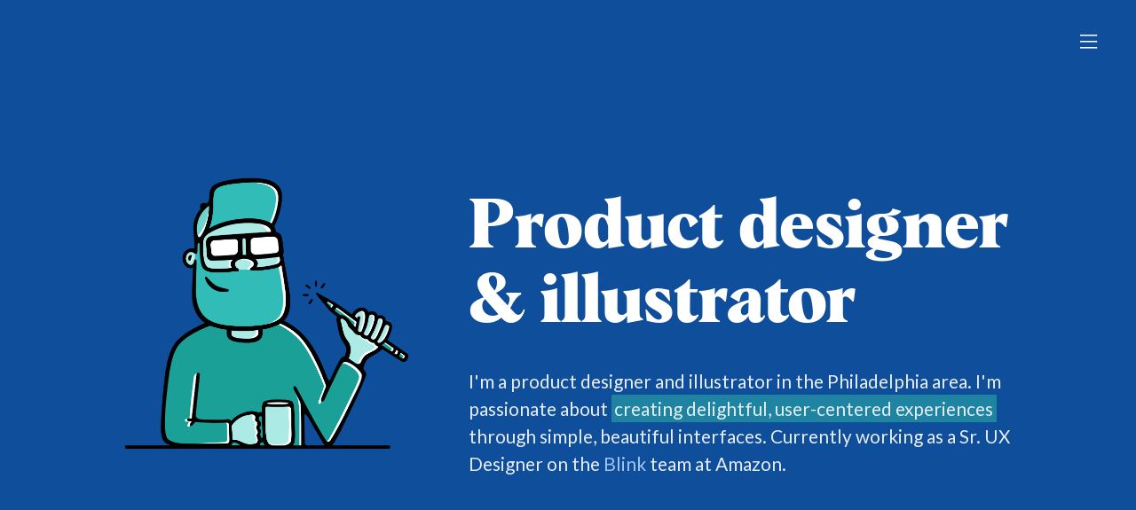

--- FILE ---
content_type: text/html; charset=utf-8
request_url: https://joneckert.com/
body_size: 2197
content:
<!DOCTYPE html>
<html lang="en" dir="ltr">
    <head>
      <!-- Global site tag (gtag.js) - Google Analytics -->
      <script async src="https://www.googletagmanager.com/gtag/js?id=UA-30206352-6"></script>
      <script>
        window.dataLayer = window.dataLayer || [];
        function gtag(){dataLayer.push(arguments);}
        gtag('js', new Date());

        gtag('config', 'UA-30206352-6');
      </script>
      <meta charset="utf-8">
      <title>Jon Eckert | Product Designer & Illustrator</title>
      <meta name="title" content="Jon Eckert | Product Designer & Illustrator" />
      <meta name="description" content="Jon Eckert is a product designer and illustrator living in the suburbs of Philadelphia. He's passionate about creating delightful, user-centered experiences through simple, beautiful interfaces.">
      <link rel="image_src" href="/assets/images/joneckertavatar.png" />
      <link rel="stylesheet" type="text/css" href="/CSS/style.css" media="screen">
      <link rel="stylesheet" type="text/css" href="/assets/fonts/albra/MyFontsWebfontsKit.css">
      <link href="https://fonts.googleapis.com/css?family=Lato:400,400i,700&display=swap" rel="stylesheet">
      <link rel="shortcut icon" type="image/png" href="assets/images/favicon.png">
      <link href="/assets/fonts/all.css" rel="stylesheet">
      <link rel="apple-touch-icon" href="/assets/images/apple-touch-icon.png">
      <meta name="viewport" content="width=device-width, initial-scale=1.0">
      <script src="scripts/scripts.js"></script>
    </head>
    <body>
      <div id="layout">
        <div class="nav-bar" style="background: #0f4e9a;">

          <nav class="hamburger">
              <span onclick="myFunction()" class="top-button"><i class="fal fa-bars" style="color: #fff;"></i></span>
              <div style="clear: both;"></div>
              <div id="hamburger-dropdown">
                <ul>
                  <li><a href="/">Home</a></li>
                  <li><a href="work.html">Work</a></li>
                  <li><a href="gallery.html">Gallery</a></li>
                </ul>
              </div>
            </nav>

            <div style="clear: both;"></div>
        </div>

        <div id="hero">
          <div class="hero-content">
            <img src="assets/images/jon-desk2.png" class="hero-image">
            <div class="hero-text">
              <h1>Product designer & illustrator</h1>
              <p>I'm a product designer and illustrator in the Philadelphia area. I'm passionate about <mark class="mark-teal-alt">creating delightful, user-centered experiences</mark> through simple, beautiful interfaces. Currently working as a Sr. UX Designer on the <a href="https://blinkforhome.com/" target="_blank" style="color:#b3d5ff;">Blink</a> team at Amazon.</p>
            <div style="clear: both;"></div>
            </div>
          </div>
        </div>

        <div id="projects">
          <div class="projects">
            <h2>Featured work</h2>

            <div class="grid-col1">
              <a href="projects/frontlinemobile/index.html" class="card-link">
                <div class="grid-item">
                  <div class="card card--radius">
                    <div class="card-thumb" style="background-image: url(assets/images/Frontline-Mobile-Thumb-1024x768.png);">
                    </div>
                    <article class="pa4">
                      <h3>Frontline Mobile</h3>
                      <p class="card-description">Legacy platforms, meet the mobile age.</p>
                      <div class="proj-tag">Product Design</div>
                    </article>
                  </div>
                </div>
              </a>
              <div style="clear: both;"></div>
            </div>

            <div class="grid-col2">
              <a href="/projects/recorddetailsredesign/index.html" class="card-link">
                <div class="grid-item">
                  <div class="card card--radius">
                    <div class="card-thumb" style="background-image: url(/projects/recorddetailsredesign/images/recorddetails-thumb.png);">
                    </div>
                    <article class="pa4">
                      <h3>Aha! Record Details Redesign</h3>
                      <p class="card-description">Overhauling a complex legacy experience.</p>
                      <div class="proj-tag">Product Design</div>
                    </article>
                  </div>
                </div>
              </a>
              <div style="clear: both;"></div>
            </div>

            <div class="grid-col3">
              <a href="projects/lunchbox/index.html" class="card-link">
              <div class="grid-item">
                <div class="card card--radius">
                  <div class="card-thumb" style="background-image: url(/projects/lunchbox/images/lunchbox_thumb.png);">
                  </div>
                  <article class="pa4">
                    <h3>Lunchbox Design System</h3>
                    <p class="card-description">Modernizing & unifying legacy software.</p>
                    <div class="proj-tag">Design Systems</div>
                  </article>
                </div>
              </div>
            </a>
            </div>
            <div style="clear: both;"></div>

           <button class="ghost-button" onclick="window.location.href='/work.html';">More work <i class="fal fa-angle-right" style="padding: 0 0 0 5px; font-size: 20px; vertical-align:middle;"></i></button>

          </div>
        </div>
          <div id="about">
              <div class="about-text">
                <h2>About me</h2>
                <div class="col1">
                  <p>I'm a proud father and husband who gets excited about new technology, great design, and <mark class="mark-teal">the magic of good story-telling.</mark> In my free time I enjoy reading, listening to podcasts, playing guitar, and watching movies. Also, I'm an unapologetic fan of <a href="https://darkmode.me" target="_blank">dark mode</a>.</p>
                  <h3>Tools</h3>
                  <ul>
                    <li>Sketch</li>
                    <li>Figma</li>
                    <li>Adobe Illustrator</li>
                    <li>Adobe Photoshop </li>
                    <li>Adobe After Effects</li>
                    <li>Balsamiq</li>
                    <li>InVision</li>
                    <li>Abstract</li>
                  </ul>
                  <h3>Interests</h3>
                  <ul>
                    <li>Guitar</li>
                    <li>Video Games</li>
                    <li>Books</li>
                    <li>Family & Friends</li>
                    <li>TV & Film</li>
                    <li>Illustration</li>
                    <li>Podcasts</li>
                  </ul>
                  <div style="clear: both;"></div>
                </div>

                <div class="col2">
                  <h3 style="padding: 0 0 12px 0;">Experience</h3>
                   <div class="experience-card">
                    <span style="font-size: .8em; color: #82888c; font-family: 'Lato', sans-serif; text-transform: uppercase; letter-spacing: 1px;">August 2022 — Present</span>
                    <h3>Amazon</h3>
                    <p>Sr. User Experience Designer</p>
                  </div>
                  <div class="experience-card">
                    <span style="font-size: .8em; color: #82888c; font-family: 'Lato', sans-serif; text-transform: uppercase; letter-spacing: 1px;">January 2021 — August 2022</span>
                    <h3>Aha! Labs Inc.</h3>
                    <p>Manager, User Experience</p>
                  </div>
                  <div class="experience-card">
                    <span style="font-size: .8em; color: #82888c; font-family: 'Lato', sans-serif; text-transform: uppercase; letter-spacing: 1px;">January 2019 — December 2020</span>
                    <h3>Aha! Labs Inc.</h3>
                    <p>Sr. User Experience Designer</p>
                  </div>
                  <div class="experience-card">
                    <span style="font-size: .8em; color: #82888c; font-family: 'Lato', sans-serif; text-transform: uppercase; letter-spacing: 1px;">January 2017 — January 2019</span>
                    <h3>Frontline Education</h3>
                    <p>User Experience Designer</p>
                  </div>
                </div>

              </div>
          </div>
          <div class="footer">
            <p style="color: #8f969a;">Designed and coded by Jon Eckert <i class="fas fa-heart" style="font-size: 12px; padding: 0 5px;"></i> <a href="mailto:jon@joneckert.com" style="color: #8f969a; text-decoration: underline;">Say hello!</a></p>
            <div class="footer-icons">
              <a href="https://dribbble.com/joneckert" target="_blank"><i class="fab fa-dribbble"></i></a>
              <a href="https://twitter.com/jeckert" target="_blank"><i class="fab fa-twitter"></i></a>
              <a href="https://instagram.com/jeckert" target="_blank"><i class="fab fa-instagram"></i></a>
            </div>
          </div>
        </div>
    </body>
</html>


--- FILE ---
content_type: text/css; charset=utf-8
request_url: https://joneckert.com/CSS/style.css
body_size: 2108
content:
* {
  box-sizing: border-box;
}

/* Gallery */

#shots {
  max-width: 1100px;
  display: flex;
  flex-wrap: wrap;
  margin: 0 auto;
}

.shot {
  position: relative;
  display: block;
  text-decoration: none;
  margin: 8px;
}

#shots img {
  display: block;
  max-width: 350px;
  border-radius: 5px;
  border: 1px solid #dbe2e6;
  transition: all .2s ease-in-out;
}

#shots img:hover {
  transform: translateY(-2px);
  transition: all .2s ease-in-out;
  box-shadow: 0 2px 10px rgba(0, 0, 0, 0.25);
  border: 1px solid #bec6cc;
}

#gallery {
  padding: 0 10%;
  margin: 0 0 80px 0;
}

#gallery h2 {
  max-width: 1100px;
  margin: 0 auto;
}

#gallery .ghost-button {
  display: block;
  text-align: center;
  margin: 0 auto;
  font-size: 20px;
}


/* Hamburger Menu */

.hamburger {
  float: right;
  margin: 10px 18px 0 0;
  padding: 10px;
}

.top-button {
  background: transparent;
  padding: 16px 16px 12px 16px;
  float: right;
}

#hamburger-dropdown li {
  font-size: 17px;
}

#hamburger-dropdown ul {
  list-style-type: none;
  display: inline;
  margin: 0 auto;
  padding: 0;
}

#hamburger-dropdown {
  position: absolute;
  float: left;
  background-color: #0f9a8c;
  margin: 0 30px 0 0;
  padding: 10px 0;
  width: 120px;
  border-radius: 5px;
  z-index: 999;
  right: 14px;
  display: none;
}

#hamburger-dropdown a {
  padding: 8px 0 8px 22px;
  color: #fff;
  width: 100%;
  display: block;
  font-family: 'Lato', sans-serif;
}

#hamburger-dropdown a:hover {
  background-color: #0b9083;
  border-radius: 5px;
  width: 100%;
}

.top-button i {
  color: #000;
  font-size: 22px;
}

/* Main styles */

ul {
  font-family: "Lato", sans-serif;
  line-height: 1.6em;
  font-size: 1.1em;
}

h1 {
   font-size: 4.8em;
   color: #fff;
   padding-bottom: 30px;
   padding-top: 20px;
   margin: 0;
   line-height: 1.10em;
   font-family: AlbraText-Bold;
   font-weight: normal;
   font-style: normal;
}

h2 {
  font-size: 2.8em;
  color: #222325;
  padding-top: 20px;
  padding-bottom: 15px;
  margin: 0;
  font-family: AlbraText-Semi;
  font-weight: normal;
  font-style: normal;
}

h3 {
  font-size: 2em;
  color: #222325;
  margin: 0;
  padding: 25px 0 10px 0;
  font-family: AlbraText-Semi;
  font-weight: normal;
  font-style: normal;
}

h4 {
  font-size: 1.6em;
  color: #222325;
  margin: 0;
  padding: 15px 0 10px 0;
  font-family: AlbraText-Semi;
  font-weight: normal;
  font-style: normal;
}

body {
  background-color: white;
  margin: 0px;
}

p {
  font-family: 'Lato', sans-serif;
  color: #fff;
  opacity: .9;
  font-size: 1.3em;
  margin: 0px;
  line-height: 1.5em;
  text-align: left;
}

a {
  text-decoration: none;
  color: #0f4e9a;
}

a:hover {
  color: #31bcb8;
}

.project-section ul {
  font-family: "Lato", sans-serif;
  line-height: 1.5em;
}

.pa4 {
  padding: 18px 20px  20px 20px;
}

.white-button {
  padding-left: 26px;
  padding-right: 26px;
  padding-top: 14px;
  padding-bottom: 14px;
  background-color: transparent;
  color: #fff;
  border-radius: 30px;
  border: 2px solid white;
  font-size: 1.1em;
  font-family: 'Lato', sans-serif;
}

.black-button {
  padding-left: 22px;
  padding-right: 22px;
  padding-top: 10px;
  padding-bottom: 10px;
  background-color: transparent;
  color: #000;
  border-radius: 30px;
  border: 2px solid #000;
  font-size: 1.1em;
  margin-top: 18px;
  font-family: 'Lato', sans-serif;
}

.ghost-button {
  background-color: #dbe2e6;
  padding: 10px 22px;
  color: #222325;
  border: none;
  border-radius: 100px;
  font-size: 1.1em;
  margin-top: 18px;
  font-family: 'Lato', sans-serif;
  transition: all .2s ease;
}

.ghost-button:hover {
  background-color: #0f4e9a;
  color: #fff;
  padding: 10px 22px;
  transition: all .2s ease;
}

#layout {
  display: block;
}

.nav-bar {
  background: transparent;
  margin: 0;
  width: 100%;
  z-index: 999;
}

.logo {
  float: left;
  padding: 0 0px 16px 0;
  min-width: 60px;
  width: 60px;
  margin: 20px 0 0 30px;
}

#hero {
  background-color: #0f4e9a;
  padding: 0 10%;
  overflow: hidden;
  display: flex;
}

.hero-content {
  max-width: 1100px;
  padding: 115px 0 160px 0;
  margin: 0 auto;
}

.hero-image {
  float: left;
  width: 40%;
  padding: 0 60px 30px 0;
  min-width: 320px;
  max-width: 400px;
}

.hero-text {
  float: left;
  width: 60%;
}

#projects {
    background-color: #ebf1f5;
    padding: 0 10%;
    overflow: hidden;
}

.projects {
  max-width: 1100px;
  margin: 0 auto;
  padding-top: 30px;
  padding-bottom: 65px;
}

.proj-tag {
  padding: 14px 0 0 0;
  color: #a6acaf;
  width: 100%;
  text-transform: uppercase;
  letter-spacing: 1px;
  font-size: .8em;
  font-family: "Lato", sans-sans-serif;
}

.grid-item {
  padding: 0 25px 25px 0;
  width: 100%;
}

.grid-col1 {
  float: left;
  width: 33%;
  min-width: 250px;
  padding: 10px 0 0px 0;
}

.grid-col2 {
  float: left;
  width: 33%;
  min-width: 250px;
  padding: 10px 0 0px 0;
}

.grid-col3 {
  float: left;
  width: 33%;
  min-width: 250px;
  padding: 10px 0 0px 0;
}

.card--radius {
  border-radius: 5px;
  min-height: 100%
}

.card-thumb {
  border-radius: 5px 5px 0 0;
  background-repeat: no-repeat;
  background: white;
  background-size: cover;
  background-position: center center;
  min-height: 140px;
}

.card {
  background-color: #fff;
  transition: all .2s ease;
}

.card:hover {
  transform: translateY(-2px);
  transition: all .2s ease;
  box-shadow: 0 2px 10px rgba(0, 0, 0, 0.25);
}

.card h3 {
  font-family: 'Lato', sans-serif;
  color: #222325;
  font-weight: 600;
  font-size: 1.2em;
  padding: 0 0 5px 0;
  margin: 0;
}

.card p {
  font-size: 1em;
  color: #222325;
}

.mark-teal-alt {
  background: #2aada9a4;
  color: #ffffff;
  padding: .16em;
}

.mark-teal {
  background: #baece9;
  padding: .16em;
}

.mark-blue {
  background: #cbe3ff;
  padding: .16em;
}

#about {
  background-color: #fff;
  padding: 30px 10% 60px;
  overflow: hidden;
}

.about-text {
  max-width: 1100px;
  margin: 0 auto;
}

.about-text h2 {
  color: #222325;
}

.about-text p {
  font-size: 1.2em;
  color: #222325;
}

.col1 {
  float: left;
  width: 60%;
  padding: 0 70px 30px 0;
}

.col2 {
  float: left;
  width: 40%;
}

.about-text ul {
  margin: 5px 0 0 0;
  padding: 0;
}

.about-text li {
  display: inline-block;
  font-size: 1em;
  background-color: #ebf1f5;
  margin: 6px 6px 6px 0;
  list-style: none;
  padding: 5px 15px 5px 15px;
  border-radius: 5px;
}

.experience-card {
  background-color: #ebf1f5;
  padding: 16px 16px 16px 22px;
  border-radius: 5px;
  margin: 4px 0 14px 0;
}

.experience-card h3 {
  font-family: 'Lato', sans-serif;
  font-weight: 600;
  font-size: 1.1em;
  margin: 0;
  padding: 6px 0 5px 0;
  color: #222325;
}

.experience-card p {
  font-size: 1em;
  color: #222325;
}

#project-container {
  background-color: #fff;
  overflow: hidden;
}

.project-hero-content {
  max-width: 1100px;
  margin: 0 auto;
  padding: 0 0 0 0;
}

.project-content {
  margin: 0 auto;
  overflow: hidden;
}

.project-hero-content img {
  width: 100%;
  padding: 120px 0 0 0;
  max-width: 1100px;
}

.project-content img {
  width: 100%;
  padding: 20px 0 20px 0;
  border-radius: 10px;
}

.project-header {
  padding: 0 20% 100px 20%;
  text-align: center;
  background-color: #ebf1f5;
  margin: 0 0 80px 0;
}

.project-header-content {
  max-width: 700px;
  margin: 0 auto;
}

.project-header h2 {
  color: #000;
  font-size: 3.5em;
  padding: 50px 0 15px 0;
  line-height: 56px;
}

.project-content h3 {
  padding: 0;
}

.project-content p {
  font-size: 1.1em;
  color: #000;
}

.project-header p {
  text-align: center;
  font-size: 1.25em;
}

.project-col1 {
  float: left;
  width: 25%;
  padding: 0 30px 0 0;
  min-width: 100px;

}

.project-col2 {
  float: left;
  width: 75%;
  min-width: 400px;
}

.project-section {
  padding: 0 15% 60px 15%;
  max-width: 1500px;
  margin: 0 auto;
  overflow: hidden;
}

.footer {
  padding: 50px 0 50px 0;
}

.footer p {
  text-align: center;
  color: gray;
  font-size: .9em;
  padding: 0 0 10px 0;
}

.footer-icons {
  text-align: center;
  font-size: 16px;
}

.footer-icons i {
  padding: 10px 5px 0 5px;
}

.footer-icons a {
  color: gray;
}

.footer-icons a:hover {
  color: #0f4e9a;
}

/* Media queries */

@media (max-width: 1024px) {

h1 {
  font-size: 3.8em;
}

.col1 {
  min-width: 0;
  width: 100%;
  padding-right: 0;
}

.col2 {
  width: 100%;
  max-width: 100%;
}

.experience-card {
  max-width: 500px
}

.grid-col1 {
  width: 33%;
  min-width: 200px;
}

.grid-col2 {
  width: 33%;
  min-width: 200px;
}

.grid-col3 {
  width: 33%;
  min-width: 200px;
}

.hero-text {
  width: 100%;
}

.project-header {
  padding: 0 12% 100px 12%;
  overflow: hidden;
}

.project-header h2 {
  font-size: 2.8em;
}

.hero-content {
  padding-top: 60px;
  padding-bottom: 130px;
}

}

@media (max-width: 720px) {

  h1 {
     font-size: 3.3em;
     max-width:  90%;
     min-width: 200px;
   }

   .hero-content {
     padding-top: 30px;
     padding-bottom: 120px;
   }

   .projects {
       padding-top: 20px;
       padding-bottom: 40px;
   }

   #about {
     background-color: #fff;
     padding: 30px 10% 80px 10%;
   }

   p {
     font-size: 1.1em;
   }

   .experience-card {
     max-width: 90%;
   }

   .grid-col1 {
     width: 100%;
     max-width: 80%;
   }

   .grid-col2 {
     width: 100%;
     max-width: 80%;
   }

   .grid-col3 {
     width: 100%;
     max-width: 80%;
   }

   .hero-image {
     width: 40%;
     padding: 10px 20px 20px 0;
     min-width: 300px;
   }

   .project-col1 {
     width: 100%;
     padding: 0 30px 0 0;
   }

   .project-col2 {
     width: 100%;
     min-width: 200px;
   }

   .project-header {
     padding: 0 10% 80px 10%;
     margin: 0 0 50px 0;
   }

   .project-header h2 {
     font-size: 2.8em;
     line-height: 50px;
     padding: 40px 0 15px 0;
   }

   .project-header p {
     font-size: 1.2em;
   }

   .project-content h3 {
     padding: 0 0 10px 0;
   }

   #gallery {
     padding: 0 5%;
   }

  #gallery h2 {
    padding-left: 6px;
  }



}

@media (max-width: 480px) {

  h1 {
     font-size: 2.3em;
     max-width: 95%;
     min-width: 200px;
   }

   h2 {
     font-size: 2em;
   }

   h3 {
     font-size: 1.6em;
   }

  p {
    font-size: 1.1em;
  }

  .hero-content {
    padding-top: 10px;
    padding-bottom: 100px;
  }

  #about {
    background-color: #fff;
    padding: 30px 10% 80px 10%;
  }

  li a {
    margin: 0 1px;
    padding-left: 10px;
    padding-right: 10px;
  }

.about-text {
  max-width: 480px;
}

.about-text p, .about-text h2 {
  margin: 0;
  min-width: auto;
  color: #000;
}

.grid-col1 {
  width: 100%;
  min-width: 100%;
}

.grid-col2 {
  width: 100%;
  min-width: 100%;
}

.grid-col3 {
  width: 100%;
  min-width: 100%;
}

.grid-item {
  padding-right: 0;
}

.experience-card {
  max-width: 100%;
}

.hero-image {
  width: 40%;
  padding: 10px 10px 20px 0;
  min-width: 200px;
}

.project-header {
  padding: 5px 10% 80px 10%;
  margin: 0 0 50px 0;
}

.project-header h2 {
  font-size: 2.6em;
  line-height: 50px;
  padding: 40px 0 15px 0;
}

.project-content h3 {
  padding: 0 0 10px 0;
}

.logo {
  min-width: 50px;
  width: 50px;
  margin: 20px 0 0 22px;
}

.hamburger {
  margin: 10px 10px 0 0;
}

#hamburger-dropdown {
  right: 6px;
}

img {
  display: block;
  max-width: 100%;
}

#gallery {
  padding: 0 5%;
}


}

/* Fonts */

.Albra-Semi {
	font-family: Albra-Semi;
	font-weight: normal;
	font-style: normal;
}
.Albra-Black {
	font-family: Albra-Black;
	font-weight: normal;
	font-style: normal;
}
.Albra-Bold {
	font-family: Albra-Bold;
	font-weight: normal;
	font-style: normal;
}
.Albra-Light {
	font-family: Albra-Light;
	font-weight: normal;
	font-style: normal;
}
.Albra-Medium {
	font-family: Albra-Medium;
	font-weight: normal;
	font-style: normal;
}
.Albra-Regular {
	font-family: Albra-Regular;
	font-weight: normal;
	font-style: normal;
}
.AlbraText-Bold {
	font-family: AlbraText-Bold;
	font-weight: normal;
	font-style: normal;
}
.AlbraText-Black {
	font-family: AlbraText-Black;
	font-weight: normal;
	font-style: normal;
}
.AlbraText-Medium {
	font-family: AlbraText-Medium;
	font-weight: normal;
	font-style: normal;
}
.AlbraText-Light {
	font-family: AlbraText-Light;
	font-weight: normal;
	font-style: normal;
}
.AlbraText-Regular {
	font-family: AlbraText-Regular;
	font-weight: normal;
	font-style: normal;
}
.AlbraText-Semi {
	font-family: AlbraText-Semi;
	font-weight: normal;
	font-style: normal;
}


--- FILE ---
content_type: text/css; charset=utf-8
request_url: https://joneckert.com/assets/fonts/albra/MyFontsWebfontsKit.css
body_size: 364
content:
/**
 * @license
 * MyFonts Webfont Build ID 3829396, 2019-10-29T11:51:42-0400
 * 
 * The fonts listed in this notice are subject to the End User License
 * Agreement(s) entered into by the website owner. All other parties are 
 * explicitly restricted from using the Licensed Webfonts(s).
 * 
 * You may obtain a valid license at the URLs below.
 * 
 * Webfont: Albra-Semi by BumbumType
 * URL: https://www.myfonts.com/fonts/bum-bum-type/albra/semi/
 * 
 * Webfont: Albra-Black by BumbumType
 * URL: https://www.myfonts.com/fonts/bum-bum-type/albra/black/
 * 
 * Webfont: Albra-Bold by BumbumType
 * URL: https://www.myfonts.com/fonts/bum-bum-type/albra/bold/
 * 
 * Webfont: Albra-Light by BumbumType
 * URL: https://www.myfonts.com/fonts/bum-bum-type/albra/light/
 * 
 * Webfont: Albra-Medium by BumbumType
 * URL: https://www.myfonts.com/fonts/bum-bum-type/albra/medium/
 * 
 * Webfont: Albra-Regular by BumbumType
 * URL: https://www.myfonts.com/fonts/bum-bum-type/albra/regular/
 * 
 * Webfont: AlbraText-Bold by BumbumType
 * URL: https://www.myfonts.com/fonts/bum-bum-type/albra/text-bold/
 * 
 * Webfont: AlbraText-Black by BumbumType
 * URL: https://www.myfonts.com/fonts/bum-bum-type/albra/text-black/
 * 
 * Webfont: AlbraText-Medium by BumbumType
 * URL: https://www.myfonts.com/fonts/bum-bum-type/albra/text-medium/
 * 
 * Webfont: AlbraText-Light by BumbumType
 * URL: https://www.myfonts.com/fonts/bum-bum-type/albra/text-light/
 * 
 * Webfont: AlbraText-Regular by BumbumType
 * URL: https://www.myfonts.com/fonts/bum-bum-type/albra/text-regular/
 * 
 * Webfont: AlbraText-Semi by BumbumType
 * URL: https://www.myfonts.com/fonts/bum-bum-type/albra/text-semi/
 * 
 * 
 * License: https://www.myfonts.com/viewlicense?type=web&buildid=3829396
 * Licensed pageviews: 10,000
 * Webfonts copyright: Copyright &#x00A9; 2019 by BumBumType. All rights reserved.
 * 
 * © 2019 MyFonts Inc
*/


/* @import must be at top of file, otherwise CSS will not work */
@import url("//hello.myfonts.net/count/3a6e94");

  
@font-face {font-family: 'Albra-Semi';src: url('webfonts/3A6E94_0_0.eot');src: url('webfonts/3A6E94_0_0.eot?#iefix') format('embedded-opentype'),url('webfonts/3A6E94_0_0.woff2') format('woff2'),url('webfonts/3A6E94_0_0.woff') format('woff'),url('webfonts/3A6E94_0_0.ttf') format('truetype');}
 
  
@font-face {font-family: 'Albra-Black';src: url('webfonts/3A6E94_1_0.eot');src: url('webfonts/3A6E94_1_0.eot?#iefix') format('embedded-opentype'),url('webfonts/3A6E94_1_0.woff2') format('woff2'),url('webfonts/3A6E94_1_0.woff') format('woff'),url('webfonts/3A6E94_1_0.ttf') format('truetype');}
 
  
@font-face {font-family: 'Albra-Bold';src: url('webfonts/3A6E94_2_0.eot');src: url('webfonts/3A6E94_2_0.eot?#iefix') format('embedded-opentype'),url('webfonts/3A6E94_2_0.woff2') format('woff2'),url('webfonts/3A6E94_2_0.woff') format('woff'),url('webfonts/3A6E94_2_0.ttf') format('truetype');}
 
  
@font-face {font-family: 'Albra-Light';src: url('webfonts/3A6E94_3_0.eot');src: url('webfonts/3A6E94_3_0.eot?#iefix') format('embedded-opentype'),url('webfonts/3A6E94_3_0.woff2') format('woff2'),url('webfonts/3A6E94_3_0.woff') format('woff'),url('webfonts/3A6E94_3_0.ttf') format('truetype');}
 
  
@font-face {font-family: 'Albra-Medium';src: url('webfonts/3A6E94_4_0.eot');src: url('webfonts/3A6E94_4_0.eot?#iefix') format('embedded-opentype'),url('webfonts/3A6E94_4_0.woff2') format('woff2'),url('webfonts/3A6E94_4_0.woff') format('woff'),url('webfonts/3A6E94_4_0.ttf') format('truetype');}
 
  
@font-face {font-family: 'Albra-Regular';src: url('webfonts/3A6E94_5_0.eot');src: url('webfonts/3A6E94_5_0.eot?#iefix') format('embedded-opentype'),url('webfonts/3A6E94_5_0.woff2') format('woff2'),url('webfonts/3A6E94_5_0.woff') format('woff'),url('webfonts/3A6E94_5_0.ttf') format('truetype');}
 
  
@font-face {font-family: 'AlbraText-Bold';src: url('webfonts/3A6E94_6_0.eot');src: url('webfonts/3A6E94_6_0.eot?#iefix') format('embedded-opentype'),url('webfonts/3A6E94_6_0.woff2') format('woff2'),url('webfonts/3A6E94_6_0.woff') format('woff'),url('webfonts/3A6E94_6_0.ttf') format('truetype');}
 
  
@font-face {font-family: 'AlbraText-Black';src: url('webfonts/3A6E94_7_0.eot');src: url('webfonts/3A6E94_7_0.eot?#iefix') format('embedded-opentype'),url('webfonts/3A6E94_7_0.woff2') format('woff2'),url('webfonts/3A6E94_7_0.woff') format('woff'),url('webfonts/3A6E94_7_0.ttf') format('truetype');}
 
  
@font-face {font-family: 'AlbraText-Medium';src: url('webfonts/3A6E94_8_0.eot');src: url('webfonts/3A6E94_8_0.eot?#iefix') format('embedded-opentype'),url('webfonts/3A6E94_8_0.woff2') format('woff2'),url('webfonts/3A6E94_8_0.woff') format('woff'),url('webfonts/3A6E94_8_0.ttf') format('truetype');}
 
  
@font-face {font-family: 'AlbraText-Light';src: url('webfonts/3A6E94_9_0.eot');src: url('webfonts/3A6E94_9_0.eot?#iefix') format('embedded-opentype'),url('webfonts/3A6E94_9_0.woff2') format('woff2'),url('webfonts/3A6E94_9_0.woff') format('woff'),url('webfonts/3A6E94_9_0.ttf') format('truetype');}
 
  
@font-face {font-family: 'AlbraText-Regular';src: url('webfonts/3A6E94_A_0.eot');src: url('webfonts/3A6E94_A_0.eot?#iefix') format('embedded-opentype'),url('webfonts/3A6E94_A_0.woff2') format('woff2'),url('webfonts/3A6E94_A_0.woff') format('woff'),url('webfonts/3A6E94_A_0.ttf') format('truetype');}
 
  
@font-face {font-family: 'AlbraText-Semi';src: url('webfonts/3A6E94_B_0.eot');src: url('webfonts/3A6E94_B_0.eot?#iefix') format('embedded-opentype'),url('webfonts/3A6E94_B_0.woff2') format('woff2'),url('webfonts/3A6E94_B_0.woff') format('woff'),url('webfonts/3A6E94_B_0.ttf') format('truetype');}
 

--- FILE ---
content_type: application/javascript; charset=utf-8
request_url: https://joneckert.com/scripts/scripts.js
body_size: 90
content:
// Set the Access Token
var accessToken = '7ff7d97857361343a6ed1617ee9fb3b5349abd21dbb4452637702f30cb114cf8';

// Call Dribble v2 API
$.ajax({
    url: 'https://api.dribbble.com/v2/user/shots?per_page=21&access_token='+accessToken,
    dataType: 'json',
    type: 'GET',
    success: function(data) {
      if (data.length > 0) {
        $.each(data.reverse(), function(i, val) {
          $('#shots').prepend(
            '<a class="shot" target="_blank" href="'+ val.html_url +'"><img src="'+ val.images.hidpi +'"/></a>'
            )
        })
      }
      else {
        $('#shots').append('<p>No shots yet!</p>');
      }
    }
});

function myFunction() {
  var x = document.getElementById("hamburger-dropdown");
  if (x.style.display === "block") {
    x.style.display = "none";
  } else {
    x.style.display = "block";
  }
}
